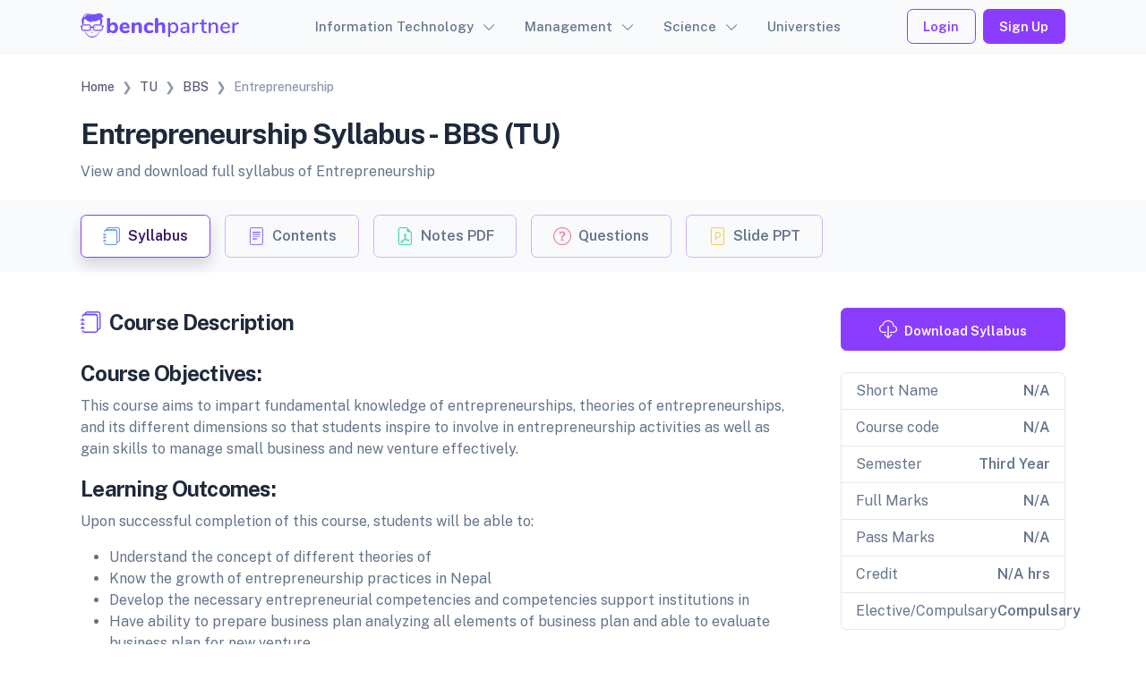

--- FILE ---
content_type: text/html; charset=UTF-8
request_url: https://benchpartner.com/bbs/entrepreneurship/359/syllabus
body_size: 9493
content:
<!doctype html>
<html lang="en">

<head>
    <meta charset="utf-8" />
    <meta http-equiv="X-UA-Compatible" content="IE=edge">
    <meta name="viewport" content="width=device-width, initial-scale=1, shrink-to-fit=no" />
    <meta property="og:locale" content="en_US">
    <!-- Favicon icon-->
    <link rel="apple-touch-icon" sizes="180x180" href="https://benchpartner.com/frontend/fevicon/180x180.svg">
    <link rel="icon" type="image/png" sizes="32x32" href="https://benchpartner.com/frontend/fevicon/32x32.svg">
    <link rel="icon" type="image/png" sizes="16x16" href="https://benchpartner.com/frontend/fevicon/16x16.svg">
    <link rel="manifest" href="site.webmanifest">
    <link rel="mask-icon" color="#754FFE" href="https://benchpartner.com/frontend/fevicon/32x32.svg">
    <meta name="msapplication-TileColor" content="#754FFE">
    <meta name="csrf-token" content="h1WlRmGgVi5GV85NXKGW8dVxhDhlUTvucy7SeUr5">

        <meta name="description" content="Entrepreneurship Syllabus - BBS Tribhuvan University(TU)">
    <meta name="keywords" content="Entrepreneurship Syllabus - BBS Tribhuvan University(TU)">
    <link rel="canonical"
        href="https://benchpartner.com/bbs/entrepreneurship/359/syllabus" />
    <meta property="og:url"
        content="https://benchpartner.com/bbs/entrepreneurship/359/syllabus" />
    <meta property="og:type" content="website" />
    <meta property="og:title" content="Entrepreneurship Syllabus - BBS Tribhuvan University(TU)" />
    <meta property="og:description" content="Entrepreneurship Syllabus - BBS Tribhuvan University(TU)" />
    <meta name="apple-mobile-web-app-title" content="Entrepreneurship Syllabus - BBS Tribhuvan University(TU)">
    <!--[if BLOCK]><![endif]-->        <script async src="https://pagead2.googlesyndication.com/pagead/js/adsbygoogle.js?client=ca-pub-5866674043597815"
     crossorigin="anonymous"></script>
     <!--[if ENDBLOCK]><![endif]-->

    <link rel="stylesheet" href="https://benchpartner.com/frontend/libs/swiper/swiper-bundle.min.css" />
    <link rel="stylesheet" href="https://benchpartner.com/frontend/libs/glightbox/dist/css/glightbox.min.css" />

    <!-- Color modes -->
    <script src="https://benchpartner.com/frontend/js/vendors/color-modes.js"></script>

    <!-- Libs CSS -->
    <link href="https://benchpartner.com/frontend/libs/simplebar/dist/simplebar.min.css" rel="stylesheet" />
    <link href="https://benchpartner.com/frontend/libs/bootstrap-icons/font/bootstrap-icons.min.css" rel="stylesheet" />

    <!-- Scroll Cue -->
    <link rel="stylesheet" href="https://benchpartner.com/frontend/libs/scrollcue/scrollCue.css" />

    <!-- Box icons -->
    <link rel="stylesheet" href="https://benchpartner.com/frontend/fonts/css/boxicons.min.css" />

    <!-- Theme CSS -->
    <link rel="stylesheet" href="https://benchpartner.com/frontend/css/theme.min.css" />

            <title>Entrepreneurship Syllabus - BBS Tribhuvan University(TU) - Bench Partner</title>
    
            <!-- Global site tag (gtag.js) - Google Analytics -->
        <script async src="https://www.googletagmanager.com/gtag/js?id=UA-137347222-1"></script>
        <script>
            window.dataLayer = window.dataLayer || [];

            function gtag() {
                dataLayer.push(arguments);
            }
            gtag('js', new Date());
            gtag('config', 'UA-137347222-1');
        </script>
    
        <!-- Livewire Styles --><style >[wire\:loading][wire\:loading], [wire\:loading\.delay][wire\:loading\.delay], [wire\:loading\.inline-block][wire\:loading\.inline-block], [wire\:loading\.inline][wire\:loading\.inline], [wire\:loading\.block][wire\:loading\.block], [wire\:loading\.flex][wire\:loading\.flex], [wire\:loading\.table][wire\:loading\.table], [wire\:loading\.grid][wire\:loading\.grid], [wire\:loading\.inline-flex][wire\:loading\.inline-flex] {display: none;}[wire\:loading\.delay\.none][wire\:loading\.delay\.none], [wire\:loading\.delay\.shortest][wire\:loading\.delay\.shortest], [wire\:loading\.delay\.shorter][wire\:loading\.delay\.shorter], [wire\:loading\.delay\.short][wire\:loading\.delay\.short], [wire\:loading\.delay\.default][wire\:loading\.delay\.default], [wire\:loading\.delay\.long][wire\:loading\.delay\.long], [wire\:loading\.delay\.longer][wire\:loading\.delay\.longer], [wire\:loading\.delay\.longest][wire\:loading\.delay\.longest] {display: none;}[wire\:offline][wire\:offline] {display: none;}[wire\:dirty]:not(textarea):not(input):not(select) {display: none;}:root {--livewire-progress-bar-color: #2299dd;}[x-cloak] {display: none !important;}</style>

</head>

<body>

    <header>
    <nav class="navbar navbar-expand-lg w-100 position-fixed bg-light-subtle navbar-light">
        <div class="container">
            <a class="navbar-brand" href="https://benchpartner.com">
                <img src="https://benchpartner.com/frontend/logo/logo.svg" alt="Bench Partner" />
            </a>
            <button class="navbar-toggler" type="button" data-bs-toggle="offcanvas"
                data-bs-target="#offcanvasWithBothOptions" aria-controls="offcanvasWithBothOptions">
                <i class="bi bi-list"></i>
            </button>
            <div class="offcanvas offcanvas-start offcanvas-nav" id="offcanvasWithBothOptions"
                aria-labelledby="offcanvasWithBothOptionsLabel" style="width: 20rem">
                <div class="offcanvas-header">
                    <a href="https://benchpartner.com" class="text-inverse">
                        <img src="https://benchpartner.com/frontend/logo/logo.svg" alt="Bench Partner" />
                    </a>
                    <button type="button" class="btn-close" data-bs-dismiss="offcanvas" aria-label="Close"></button>
                </div>
                <div class="offcanvas-body pt-0 align-items-center">
                    <ul class="navbar-nav mx-auto align-items-lg-center">
                                                    <li class="nav-item dropdown">
                                <a class="nav-link dropdown-toggle" href="#" role="button"
                                    data-bs-toggle="dropdown" aria-expanded="false">Information Technology</a>
                                <div class="dropdown-menu dropdown-menu-xxl">
                                    <div class="row row-cols-lg-12 g-0">
                                                                                    <div class="col">
                                                <div>
                                                                                                            <a class="dropdown-item"
                                                            href="https://benchpartner.com/subject/artificial-intelligence">Artificial Intelligence</a>
                                                                                                            <a class="dropdown-item"
                                                            href="https://benchpartner.com/subject/c-programming">C Programming</a>
                                                                                                            <a class="dropdown-item"
                                                            href="https://benchpartner.com/subject/cloud-computing">Cloud Computing</a>
                                                                                                            <a class="dropdown-item"
                                                            href="https://benchpartner.com/subject/computer-graphics">Computer Graphics</a>
                                                                                                            <a class="dropdown-item"
                                                            href="https://benchpartner.com/subject/computer-network">Computer Network</a>
                                                                                                            <a class="dropdown-item"
                                                            href="https://benchpartner.com/subject/computer-organization-and-architecture">Computer Organization &amp; Architecture</a>
                                                                                                            <a class="dropdown-item"
                                                            href="https://benchpartner.com/subject/data-communications">Data Communications</a>
                                                                                                    </div>
                                            </div>
                                                                                    <div class="col">
                                                <div>
                                                                                                            <a class="dropdown-item"
                                                            href="https://benchpartner.com/subject/data-mining-and-data-warehousing">Data Mining and Data Warehousing</a>
                                                                                                            <a class="dropdown-item"
                                                            href="https://benchpartner.com/subject/data-structure-and-algorithm">Data Structure and Algorithm</a>
                                                                                                            <a class="dropdown-item"
                                                            href="https://benchpartner.com/subject/database-management-system">Database Management System</a>
                                                                                                            <a class="dropdown-item"
                                                            href="https://benchpartner.com/subject/digital-image-processing">Digital Image Processing</a>
                                                                                                            <a class="dropdown-item"
                                                            href="https://benchpartner.com/subject/digital-logic">Digital Logic</a>
                                                                                                            <a class="dropdown-item"
                                                            href="https://benchpartner.com/subject/digital-marketing">Digital Marketing</a>
                                                                                                            <a class="dropdown-item"
                                                            href="https://benchpartner.com/subject/distributed-database-system">Distributed Database System</a>
                                                                                                    </div>
                                            </div>
                                                                                    <div class="col">
                                                <div>
                                                                                                            <a class="dropdown-item"
                                                            href="https://benchpartner.com/subject/e-commerce">E-Commerce</a>
                                                                                                            <a class="dropdown-item"
                                                            href="https://benchpartner.com/subject/fundamentals-of-computer">Fundamentals of Computer</a>
                                                                                                            <a class="dropdown-item"
                                                            href="https://benchpartner.com/subject/geographical-information-system">Geographical Information System</a>
                                                                                                            <a class="dropdown-item"
                                                            href="https://benchpartner.com/subject/it-project-management">IT Project Management</a>
                                                                                                            <a class="dropdown-item"
                                                            href="https://benchpartner.com/subject/microprocessors">Microprocessors</a>
                                                                                                            <a class="dropdown-item"
                                                            href="https://benchpartner.com/subject/oop-java">OOP Java</a>
                                                                                                            <a class="dropdown-item"
                                                            href="https://benchpartner.com/subject/operating-system">Operating System</a>
                                                                                                    </div>
                                            </div>
                                                                                    <div class="col">
                                                <div>
                                                                                                            <a class="dropdown-item"
                                                            href="https://benchpartner.com/subject/optical-fiber-communication">Optical Fiber Communication</a>
                                                                                                            <a class="dropdown-item"
                                                            href="https://benchpartner.com/subject/real-time-system">Real Time System</a>
                                                                                                            <a class="dropdown-item"
                                                            href="https://benchpartner.com/subject/semantic-web-technologies">Semantic Web Technologies</a>
                                                                                                            <a class="dropdown-item"
                                                            href="https://benchpartner.com/subject/software-engineering">Software Engineering</a>
                                                                                                            <a class="dropdown-item"
                                                            href="https://benchpartner.com/subject/system-analysis-design">System Analysis and Design</a>
                                                                                                            <a class="dropdown-item"
                                                            href="https://benchpartner.com/subject/theory-of-computation">Theory of Computation</a>
                                                                                                            <a class="dropdown-item"
                                                            href="https://benchpartner.com/subject/visual-programming-vp">Visual Programming (VP)</a>
                                                                                                    </div>
                                            </div>
                                                                                    <div class="col">
                                                <div>
                                                                                                            <a class="dropdown-item"
                                                            href="https://benchpartner.com/subject/web-technology">Web Technology</a>
                                                                                                    </div>
                                            </div>
                                                                            </div>
                                </div>
                            </li>
                                                    <li class="nav-item dropdown">
                                <a class="nav-link dropdown-toggle" href="#" role="button"
                                    data-bs-toggle="dropdown" aria-expanded="false">Management</a>
                                <div class="dropdown-menu dropdown-menu-xxl">
                                    <div class="row row-cols-lg-12 g-0">
                                                                                    <div class="col">
                                                <div>
                                                                                                            <a class="dropdown-item"
                                                            href="https://benchpartner.com/subject/advantage-and-disadvantage">Advantage and Disadvantage</a>
                                                                                                            <a class="dropdown-item"
                                                            href="https://benchpartner.com/subject/adventure-in-english">Adventure in English</a>
                                                                                                            <a class="dropdown-item"
                                                            href="https://benchpartner.com/subject/banking">Banking</a>
                                                                                                            <a class="dropdown-item"
                                                            href="https://benchpartner.com/subject/business-environment">Business Environment</a>
                                                                                                            <a class="dropdown-item"
                                                            href="https://benchpartner.com/subject/business-law">Business Law</a>
                                                                                                            <a class="dropdown-item"
                                                            href="https://benchpartner.com/subject/business-statistics">Business Statistics</a>
                                                                                                            <a class="dropdown-item"
                                                            href="https://benchpartner.com/subject/corporate-finance">Corporate Finance</a>
                                                                                                    </div>
                                            </div>
                                                                                    <div class="col">
                                                <div>
                                                                                                            <a class="dropdown-item"
                                                            href="https://benchpartner.com/subject/e-business">E-Business</a>
                                                                                                            <a class="dropdown-item"
                                                            href="https://benchpartner.com/subject/financial-institutions-and-market">Financial Institutions and Market</a>
                                                                                                            <a class="dropdown-item"
                                                            href="https://benchpartner.com/subject/financial-management">Financial Management</a>
                                                                                                            <a class="dropdown-item"
                                                            href="https://benchpartner.com/subject/fundamentals-of-sociology">Fundamentals of Sociology</a>
                                                                                                            <a class="dropdown-item"
                                                            href="https://benchpartner.com/subject/general-psychology">General Psychology</a>
                                                                                                            <a class="dropdown-item"
                                                            href="https://benchpartner.com/subject/human-resource-management">Human Resource Management</a>
                                                                                                            <a class="dropdown-item"
                                                            href="https://benchpartner.com/subject/international-business">International Business</a>
                                                                                                    </div>
                                            </div>
                                                                                    <div class="col">
                                                <div>
                                                                                                            <a class="dropdown-item"
                                                            href="https://benchpartner.com/subject/international-financial-management">International Financial Management</a>
                                                                                                            <a class="dropdown-item"
                                                            href="https://benchpartner.com/subject/investment-management">Investment Management</a>
                                                                                                            <a class="dropdown-item"
                                                            href="https://benchpartner.com/subject/macroeconomics">Macroeconomics</a>
                                                                                                            <a class="dropdown-item"
                                                            href="https://benchpartner.com/subject/management-information-system-mis">Management Information System - MIS</a>
                                                                                                            <a class="dropdown-item"
                                                            href="https://benchpartner.com/subject/management-of-innovation">Management of Innovation</a>
                                                                                                            <a class="dropdown-item"
                                                            href="https://benchpartner.com/subject/marketing">Marketing</a>
                                                                                                            <a class="dropdown-item"
                                                            href="https://benchpartner.com/subject/microeconomics">Microeconomics</a>
                                                                                                    </div>
                                            </div>
                                                                                    <div class="col">
                                                <div>
                                                                                                            <a class="dropdown-item"
                                                            href="https://benchpartner.com/subject/microfinance">Microfinance</a>
                                                                                                            <a class="dropdown-item"
                                                            href="https://benchpartner.com/subject/nepalese-society-and-politics">Nepalese Society and Politics</a>
                                                                                                            <a class="dropdown-item"
                                                            href="https://benchpartner.com/subject/operation-management">Operation Management</a>
                                                                                                            <a class="dropdown-item"
                                                            href="https://benchpartner.com/subject/organizational-behavior">Organizational Behavior</a>
                                                                                                            <a class="dropdown-item"
                                                            href="https://benchpartner.com/subject/principle-of-management">Principle of Management</a>
                                                                                                            <a class="dropdown-item"
                                                            href="https://benchpartner.com/subject/strategic-management">Strategic Management</a>
                                                                                                    </div>
                                            </div>
                                                                            </div>
                                </div>
                            </li>
                                                    <li class="nav-item dropdown">
                                <a class="nav-link dropdown-toggle" href="#" role="button"
                                    data-bs-toggle="dropdown" aria-expanded="false">Science</a>
                                <div class="dropdown-menu dropdown-menu-xxl">
                                    <div class="row row-cols-lg-12 g-0">
                                                                                    <div class="col">
                                                <div>
                                                                                                            <a class="dropdown-item"
                                                            href="https://benchpartner.com/subject/biology">Biology</a>
                                                                                                    </div>
                                            </div>
                                                                            </div>
                                </div>
                            </li>
                                                <li class="nav-item">
                            <a class="nav-link" aria-current="page"
                                href="https://benchpartner.com/universities">Universties</a>
                        </li>
                    </ul>
                    <div class="mt-3 mt-lg-0 d-flex align-items-center">
                                                    <a href="https://benchpartner.com/login" class="btn btn-outline-primary mx-2">Login</a>
                            <a href="https://benchpartner.com/register" class="btn btn-primary">Sign Up</a>
                                            </div>
                </div>
            </div>
        </div>
    </nav>
</header>

    <main>
        <div wire:snapshot="{&quot;data&quot;:{&quot;subject&quot;:[null,{&quot;class&quot;:&quot;App\\Models\\CourseSubject&quot;,&quot;key&quot;:359,&quot;s&quot;:&quot;mdl&quot;}],&quot;semesters&quot;:null,&quot;title&quot;:&quot;Entrepreneurship Syllabus - BBS Tribhuvan University(TU)&quot;},&quot;memo&quot;:{&quot;id&quot;:&quot;wgBcIKxMDFOlSwjnAp7Y&quot;,&quot;name&quot;:&quot;frontend.course.subject.course-subject-syllabus&quot;,&quot;path&quot;:&quot;bbs\/entrepreneurship\/359\/syllabus&quot;,&quot;method&quot;:&quot;GET&quot;,&quot;children&quot;:[],&quot;scripts&quot;:[],&quot;assets&quot;:[],&quot;errors&quot;:[],&quot;locale&quot;:&quot;en&quot;},&quot;checksum&quot;:&quot;9ec81f3b0dbee5d46e174260b609374a7354d0bcea881d8e0c8bc152934ae1f4&quot;}" wire:effects="[]" wire:id="wgBcIKxMDFOlSwjnAp7Y">
    <section class="pt-4">
        <div class="container pb-3">
            <div class="row">
                <div class="col-12">
                    <div class="d-none d-md-block">
                        <nav aria-label="breadcrumb">
                            <ol vocab="https://schema.org/" typeof="BreadcrumbList" class="py-1 my-2 breadcrumb">
                                <li property="itemListElement" typeof="ListItem" class="breadcrumb-item">
                                    <a property="item" typeof="WebPage" title="Home" href="https://benchpartner.com">
                                        <i class="ai-home"></i>
                                        <span property="name">Home</span>
                                    </a>
                                    <meta property="position" content="1" />
                                </li>
                                <li property="itemListElement" typeof="ListItem" class="breadcrumb-item">
                                    <a property="item" typeof="WebPage" title="Tribhuvan University"
                                        href="https://benchpartner.com/university/tribhuvan-university">
                                        <span property="name"> TU </span>
                                    </a>
                                    <meta property="position" content="2" />
                                </li>
                                <li property="itemListElement" typeof="ListItem" class="breadcrumb-item">
                                    <a property="item" typeof="WebPage" title="Bachelor of Business Studies"
                                        href="https://benchpartner.com/course/bbs">
                                        <span property="name"> BBS </span>
                                    </a>
                                    <meta property="position" content="3" />
                                </li>
                                <li property="itemListElement" typeof="ListItem" class="breadcrumb-item active"
                                    aria-current="page">
                                    <span property="name"> Entrepreneurship </span>
                                    <meta property="position" content="4" />
                                </li>
                            </ol>
                        </nav>
                    </div>
                    <div class="mt-3">
                        <h1 class="mb-2 h2">
                            Entrepreneurship Syllabus - BBS
                            (TU)
                        </h1>
                        <p class="mb-1">View and download full syllabus of Entrepreneurship</p>
                    </div>
                </div>
            </div>
        </div>
        <div class="bg-light-subtle py-3">
            <div class="container">
                <div class="d-flex subject-topic">
                    <a href="#" class="py-2 px-4 border rounded-2 bg-white shadow border-primary me-3">
                        <div class="d-flex align-items-center">
                            <i class="bi bi-journals fs-4 text-info"></i>
                            <div class="ms-2">
                                <h5 class="mb-0 text-primary-emphasis">Syllabus</h5>
                            </div>
                        </div>
                    </a>
                    <a href="https://benchpartner.com/bbs/entrepreneurship/contents"
                        class="py-2 px-4 border border-primary-subtle rounded-2 me-3">
                        <div class="d-flex align-items-center">
                            <i class="bi bi-file-text fs-4 text-primary opacity-75"></i>
                            <div class="ms-2">
                                <h5 class="mb-0 text-body">Contents</h5>
                            </div>
                        </div>
                    </a>
                    <a href="https://benchpartner.com/bbs/entrepreneurship/359/notes-pdf"
                        class="py-2 px-4 border border-primary-subtle rounded-2 me-3">
                        <div class="d-flex align-items-center">
                            <i class="bi bi-file-earmark-pdf fs-4 text-success opacity-75"></i>
                            <div class="ms-2">
                                <h5 class="mb-0 text-body">Notes PDF</h5>
                            </div>
                        </div>
                    </a>
                    <a href="https://benchpartner.com/bbs/entrepreneurship/all-questions"
                        class="py-2 px-4 border border-primary-subtle rounded-2 me-3">
                        <div class="d-flex align-items-center">
                            <i class="bi bi-question-circle fs-4 text-danger opacity-75"></i>
                            <div class="ms-2">
                                <h5 class="mb-0 text-body">Questions</h5>
                            </div>
                        </div>
                    </a>
                    <a href="https://benchpartner.com/bbs/entrepreneurship/359/slides-ppt"
                        class="py-2 px-4 border border-primary-subtle rounded-2 me-3">
                        <div class="d-flex align-items-center">
                            <i class="bi bi-file-ppt fs-4 text-warning opacity-75"></i>
                            <div class="ms-2">
                                <h5 class="mb-0 text-body">Slide PPT</h5>
                            </div>
                        </div>
                    </a>
                </div>
            </div>
        </div>
    </section>
    <section class="py-4">
        <div class="container">
            <div class="row mt-3">
                <div class="col-lg-9 col-12 pe-lg-5">
                    <h3 class="mb-4">
                        <i class="bi bi-journals fs-3 me-1 text-primary"></i>
                        Course Description
                    </h3>
                    <div class="pb-1">
                        <h3>Course Objectives:</h3>
<p>This course aims to impart fundamental knowledge of entrepreneurships, theories of entrepreneurships, and its different dimensions so that students inspire to involve in entrepreneurship activities as well as gain skills to manage small business and new venture effectively.</p>
<h3>Learning Outcomes:</h3>
<p>Upon successful completion of this course, students will be able to:</p>
<ul>
<li>Understand the concept of different theories of</li>
<li>Know the growth of entrepreneurship practices in Nepal</li>
<li>Develop the necessary entrepreneurial competencies and competencies support institutions in</li>
<li>Have ability to prepare business plan analyzing all elements of business plan and able to evaluate business plan for new venture</li>
<li>Have understanding about entrepreneurial family business and ethics.</li>
<li>Understand the current paradigm shift of entrepreneurship in different areas with specific</li>
<li>Predict the problems, challenges and prospects of entrepreneurship in</li>
</ul>
<h3>Course Description:</h3>
<p>This course contains the fundamental concept of entrepreneurship, growth of entrepreneurship, entrepreneurial opportunities, entrepreneurship competencies development, business plan concept and elements of business, business plan evaluation, family business and ethics, new issues of entrepreneurship, success and failure stories of selected entrepreneurs and institutional support to entrepreneurship promotion in Nepal.</p>
                    </div>
                    <h3 class="mb-4 pt-3">
                        <i class="bi bi-file-text fs-3 me-1 text-primary"></i>
                        Unit Contents
                    </h3>
                    <div class="pb-3">
                        <h3>Course Details:</h3>
<p><strong>&nbsp;</strong></p>
<p><strong>Unit 1: Introduction&nbsp; &nbsp; &nbsp; &nbsp; &nbsp; &nbsp; &nbsp; &nbsp; &nbsp; &nbsp; &nbsp; &nbsp; &nbsp; &nbsp; &nbsp; &nbsp; &nbsp; &nbsp; &nbsp; &nbsp; &nbsp; &nbsp; &nbsp; &nbsp; &nbsp; &nbsp; &nbsp; &nbsp; &nbsp; &nbsp; &nbsp; &nbsp; &nbsp; &nbsp; &nbsp; &nbsp; &nbsp; &nbsp; &nbsp; &nbsp; &nbsp; &nbsp; &nbsp; &nbsp; &nbsp; &nbsp; &nbsp; &nbsp; &nbsp; &nbsp; &nbsp; &nbsp; &nbsp; &nbsp; &nbsp; &nbsp; &nbsp; &nbsp; &nbsp; &nbsp; &nbsp; &nbsp; &nbsp; &nbsp; 20 LHs</strong></p>
<p>Concepts of entrepreneurship, Evolution of the entrepreneurship concept, Major functions, and types of entrepreneurship. Significance of entrepreneurship for individual, community and national development. Characteristics of entrepreneurs. Entrepreneurship motivation, Entrepreneurial feelings, Entrepreneurial process. Differences between entrepreneur and manager. Distinctive relationship among entrepreneur, entrepreneurship and owner manager, Dimensions of entrepreneurship: intrapreneurship, technopreneurship, netpreneurship, ecopreneurship, social entrepreneurship.</p>
<p>&nbsp;</p>
<h3>Unit 2: Growth of Entrepreneurship&nbsp; &nbsp; &nbsp; &nbsp; &nbsp; &nbsp; &nbsp; &nbsp; &nbsp; &nbsp; &nbsp; &nbsp; &nbsp; &nbsp; &nbsp; &nbsp; &nbsp; &nbsp; &nbsp; &nbsp; &nbsp; &nbsp; &nbsp; &nbsp; &nbsp; &nbsp; &nbsp; &nbsp; &nbsp; &nbsp; &nbsp; &nbsp; &nbsp; &nbsp; &nbsp; &nbsp; &nbsp;20 LHs</h3>
<p>Historical perspectives and growth of entrepreneurship in Nepal (a brief review). Factors affecting entrepreneurial growth: Economic factors, social factors, political factors, legal factors, geographical factors, technological factors, global factors, cultural factors and psychological factors with reference to Nepal; Evaluating opportunities for new venture: The opportunities, the government, the suppliers, the enterprise team, the customers, the competition, the timing, the resources; Ingredients for a successful new business; Identifying and recognizing the entrepreneurial opportunities in Nepal</p>
<h3>Unit3: Entrepreneurship Competencies Development (ECD)&nbsp; &nbsp; &nbsp; &nbsp; &nbsp; &nbsp; &nbsp; &nbsp; &nbsp; &nbsp; &nbsp; &nbsp; &nbsp; &nbsp; &nbsp; &nbsp; &nbsp; 20 LHs</h3>
<p>Concept of entrepreneurship competencies; Distinct traits of entrepreneur; Competencies mapping; Characteristic and competencies of entrepreneurial leadership; Entrepreneurship competencies development programs; Phases of entrepreneurial development program; Methods of developing entrepreneurial competency; Institutional supports to entrepreneurship competencies development in Nepal: Financial supports, product/service supports, Logistics supports, Government and non- governmental supports, especial supports programs. Roles of vocational institution and universities in developing entrepreneurship intentions and competencies in Nepal.</p>
<h3>Unit 4: Development of Business Plan and Entrepreneurial Venture Creation&nbsp; &nbsp; &nbsp; &nbsp; &nbsp; 25 LHs</h3>
<p>Concept of business idea generation; The planning process; Sources and methods of business idea generation; Selection of best ideas. Business plan development: Concept and contents of a sound business plan; Basic elements of business plan: Financial plan, Marketing plan, Human resource plan, Management plan, Production operational plan and Research and development plan. Importance of business plan for new business setup. Techniques of presenting business plan. Illustration of business plan preparation. Business plan evaluation and improvement; Concept and template of Business Model Canvas and Lean Canvas Model. Concept of value proposition and value co-creation. Entrepreneurial venture: creation of venture, venture project formulation, implementation and evaluation of venture; Choosing a form of business organization: sole proprietorship, partnership, and company.</p>
<h3>Unit 5: Entrepreneurial Family Business and Ethics&nbsp; &nbsp; &nbsp; &nbsp; &nbsp; &nbsp; &nbsp; &nbsp; &nbsp; &nbsp; &nbsp; &nbsp; &nbsp; &nbsp; &nbsp; &nbsp; &nbsp; &nbsp; &nbsp; &nbsp; &nbsp; &nbsp; &nbsp; &nbsp; &nbsp; &nbsp; 20 LHs</h3>
<p>Concept of family business, role of family business, stages of family business development. Family business culture, Critical factors for starting family business, Conflict in family business. Roles and responsibilities of family members in family business, Three circle model of family business, Succession planning in family business, Problems and prospects of family business in Nepal. Business ethics: concept and characteristics of ethical entrepreneurship, ethical issues in Nepalese entrepreneurship; Role of entrepreneurs and entrepreneurial managers in promoting and sustaining business ethics.</p>
<h3>Unit 6: Emerging Entrepreneurship in Nepal&nbsp;&nbsp;&nbsp;&nbsp;&nbsp;&nbsp;&nbsp;&nbsp;&nbsp;&nbsp;&nbsp;&nbsp;&nbsp;&nbsp;&nbsp;&nbsp;&nbsp;&nbsp;&nbsp;&nbsp;&nbsp;&nbsp;&nbsp;&nbsp;&nbsp;&nbsp;&nbsp;&nbsp;&nbsp;&nbsp;&nbsp;&nbsp;&nbsp;&nbsp;&nbsp;&nbsp;&nbsp;&nbsp;&nbsp;&nbsp;&nbsp;&nbsp;&nbsp;&nbsp;&nbsp;&nbsp;&nbsp;&nbsp;&nbsp;&nbsp;&nbsp;&nbsp;&nbsp;&nbsp;&nbsp;&nbsp;&nbsp;&nbsp;&nbsp;&nbsp;&nbsp;&nbsp;&nbsp;&nbsp;&nbsp;&nbsp; 20 LHs</h3>
<p>Micro, small and medium size enterprise: concept and characteristics, importance and contribution to employment generation and resource mobilization in the economic development of Nepal. Indigenous knowledge and major ethnic entrepreneurship- its problems and prospects; The emerging entrepreneurship in Nepal: Rural entrepreneurship- problems and prospects, Women entrepreneurship - problems and prospects, Tourism entrepreneurship - problems and prospects, Agri-entrepreneurship - problems and prospects, Transport entrepreneurship- problems and prospects, Green entrepreneurship- problems and prospects and e-entrepreneurship- problems and prospects in Nepal; Social innovation and entrepreneurship: concept, significance to social value creation and social change, status of social entrepreneurship in Nepal. Success and failure stories of selected Nepalese entrepreneurship.</p>
<h3>Unit 7: Institutional Support to Entrepreneurship Development&nbsp; &nbsp; &nbsp; &nbsp; &nbsp; &nbsp; &nbsp; &nbsp; &nbsp; &nbsp; &nbsp; &nbsp; &nbsp; &nbsp; 25 LHs</h3>
<p>Institutional support: concept and need; Financial support agencies: Rural Development Banks, micro finance institutions, commercial banks, micro enterprise development projects and programs; Logistic support agencies: government, specialized and consultancy agencies, Industrial estates; Role of Government in promoting entrepreneurship incentives, subsides and grants, Export oriented units: Fiscal and Tax concession; Role of National Banking Institute, Insurance Institute, Cooperative Training center in the entrepreneurship development in Nepal. Introduction to Entrepreneurship Development Projects in Nepal with reference to IED, MEDEP and ELAM.</p>
<p>&nbsp;</p>
                    </div>
                    <h3 class="mb-4">
                        <i class="bi bi-book fs-3 me-1 text-primary"></i>
                        Text and Reference Books
                    </h3>
                    <div class="pb-5">
                        <h4>Suggested Readings</h4>
<p>Barringer, B.R. and Ireland, R. D. Entrepreneurship: Successfully Launching New Business. Pearson, Delhi, India.</p>
<p>Charantimath, P.M. Entrepreneurship Development and Small Business Enterprises. Pearson, Delhi, India</p>
<p>Hisrich, R. D.; Peter, M. P.; Shepherd, D. A. <em>Entrepreneurship. </em>Tata McGraw Hill, New Delhi. Khanka, S. S. <em>Entrepreneurship Development</em>. S. Chand &amp; Co. New Delhi</p>
<p>Shapter, M.; Volery, T.; Weber, P.; &amp; Lewis, K. Entrepreneurship and Small Business. Wiley India. William, B. and Andrew, Z. Entrepreneurship. Wiley.</p>
                    </div>
                </div>
                <div class="col-sm-3 d-none d-lg-block">
                    <a href="#" class="btn btn-primary w-100 mb-4"> <i
                            class="bi bi-cloud-download fs-4 me-2"></i>Download Syllabus</a>
                    <ul class="list-group rounded-2">
                        <li class="list-group-item py-2 d-flex justify-content-between align-items-center">
                            <span>Short Name</span>
                            <span class="fw-semibold">N/A</span>
                        </li>
                        <li class="list-group-item py-2 d-flex justify-content-between align-items-center">
                            <span>Course code</span>
                            <span class="fw-semibold">N/A</span>
                        </li>
                        <li class="list-group-item py-2 d-flex justify-content-between align-items-center">
                            <span>Semester</span>
                            <span class="fw-semibold">Third Year</span>
                        </li>
                        <li class="list-group-item py-2 d-flex justify-content-between align-items-center">
                            <span>Full Marks</span>
                            <span class="fw-semibold">N/A</span>
                        </li>
                        <li class="list-group-item py-2 d-flex justify-content-between align-items-center">
                            <span>Pass Marks</span>
                            <span class="fw-semibold">N/A</span>
                        </li>
                        <li class="list-group-item py-2 d-flex justify-content-between align-items-center">
                            <span>Credit</span>
                            <span class="fw-semibold">N/A hrs</span>
                        </li>
                        <li class="list-group-item py-2 d-flex justify-content-between align-items-center">
                            <span>Elective/Compulsary</span>
                            <span class="fw-semibold">Compulsary</span>
                        </li>
                    </ul>
                </div>
            </div>
        </div>
    </section>
</div>
    </main>

    <footer class="pt-7 bg-light-subtle">
    <div class="container">
        <div class="row">
            <div class="col-xxl-5 col-lg-5 col-md-7">
                <div class="mb-7 mb-xl-0">
                    <div class="mb-4">
                        <a href="#">
                            <img src="https://benchpartner.com/frontend/logo/logo-icon.svg" alt="Bench Partner" class="text-inverse"
                                width="60" />
                        </a>
                    </div>
                    <p class="mb-5">Explore the education material with your benchpartner</p>
                    <form class="needs-validation" novalidate>
                        <h5 class="mb-3">Subscribe to our newsletter</h5>
                        <div class="row g-2">
                            <div class="col-lg-9 col-8">
                                <label for="subscribeEmail" class="visually-hidden">Email</label>
                                <input type="email" class="form-control" id="subscribeEmail"
                                    placeholder="Email address" required />
                                <div class="invalid-feedback">Please enter email.</div>
                            </div>
                            <div class="col-lg-3 col-4">
                                <div>
                                    <button type="submit" class="btn btn-primary">Subscribe</button>
                                </div>
                            </div>
                        </div>
                    </form>
                </div>
            </div>
            <div class="offset-xxl-1 col-xxl-6 col-lg-6 offset-md-1 col-md-4">
                <div class="row" id="ft-links">
                    <div class="col-lg-4 col-12">
                        <div class="position-relative">
                            <div class="pb-2 d-flex justify-content-between border-bottom border-bottom-lg-0">
                                <h5>Quick Links</h5>
                            </div>
                            <div class="d-lg-block">
                                <ul class="list-unstyled mb-0 py-3 py-lg-0">
                                    <li class="mb-2">
                                        <a href="https://benchpartner.com/blog"
                                            class="text-decoration-none text-reset">Blog</a>
                                    </li>
                                    <li class="mb-2">
                                        <a href="https://benchpartner.com/forum"
                                            class="text-decoration-none text-reset">Forum</a>
                                    </li>
                                    <li class="mb-2">
                                        <a href="https://benchpartner.com/team" class="text-decoration-none text-reset">Team</a>
                                    </li>
                                    <li class="mb-2">
                                        <a href="https://benchpartner.com/register" class="text-decoration-none text-reset">Sign
                                            In</a>
                                    </li>
                                    <li class="mb-2">
                                        <a href="https://benchpartner.com/sitemap_index.xml"
                                            class="text-decoration-none text-reset">Sitemap</a>
                                    </li>
                                </ul>
                            </div>
                        </div>
                    </div>
                    <div class="col-lg-4 col-12">
                        <div
                            class="pb-2 d-flex justify-content-between border-bottom border-bottom-lg-0 position-relative">
                            <h5>Website</h5>
                        </div>
                        <div class="d-lg-block">
                            <ul class="list-unstyled mb-0 py-3 py-lg-0">
                                <li class="mb-2">
                                    <a href="https://benchpartner.com/about-us" class="text-decoration-none text-reset">About Us</a>
                                </li>
                                <li class="mb-2">
                                    <a href="https://benchpartner.com/contact-us" class="text-decoration-none text-reset">Contact</a>
                                </li>
                                <li class="mb-2">
                                    <a href="https://benchpartner.com/guest-post" class="text-decoration-none text-reset">Guest
                                        Post</a>
                                </li>
                                <li class="mb-2">
                                    <a href="https://benchpartner.com/disclaimer"
                                        class="text-decoration-none text-reset">Disclaimer</a>
                                </li>
                                <li class="mb-2">
                                    <a href="https://benchpartner.com/privacy-policy"
                                        class="text-decoration-none text-reset">Privacy Policy</a>
                                </li>
                            </ul>
                        </div>
                    </div>
                    <div class="col-lg-4 col-12">
                        <div
                            class="pb-2 d-flex justify-content-between border-bottom border-bottom-lg-0 position-relative">
                            <h5>Resources</h5>
                        </div>
                        <div class="d-lg-block">
                            <ul class="list-unstyled mb-0 py-3 py-lg-0">
                                <li class="mb-2">
                                    <a href="https://benchpartner.com/tools" class="text-decoration-none text-reset">Tools</a>
                                </li>
                                <li class="mb-2">
                                    <a href="https://benchpartner.com/pokhara-university-sgpa-calculator"
                                        class="text-decoration-none text-reset">PU SGPA Calculator</a>
                                </li>
                                <li class="mb-2">
                                    <a href="https://benchpartner.com/universities"
                                        class="text-decoration-none text-reset">Universities</a>
                                </li>
                            </ul>
                        </div>
                    </div>
                </div>
            </div>
        </div>
        <div class="row align-items-center mt-7 pb-4">
            <div class="col-md-9">
                <div class="small mb-3 mb-md-0">
                    <span class="text-primary">Bench Partner </span>2026 © All rights reserved
                </div>
            </div>
            <div class="col-md-3">
                <div class="text-md-end d-flex align-items-center justify-content-md-end">
                    <div class="dropdown">
                        <button class="border btn btn-light btn-icon rounded-circle d-flex align-items-center"
                            type="button" aria-expanded="false" data-bs-toggle="dropdown"
                            aria-label="Toggle theme (auto)">
                            <i class="bi theme-icon-active"></i>
                            <span class="visually-hidden bs-theme-text">Toggle theme</span>
                        </button>
                        <ul class="dropdown-menu dropdown-menu-end shadow" aria-labelledby="bs-theme-text">
                            <li>
                                <button type="button" class="dropdown-item d-flex align-items-center"
                                    data-bs-theme-value="light" aria-pressed="false">
                                    <i class="bi theme-icon bi-sun-fill"></i>
                                    <span class="ms-2">Light</span>
                                </button>
                            </li>
                            <li>
                                <button type="button" class="dropdown-item d-flex align-items-center"
                                    data-bs-theme-value="dark" aria-pressed="false">
                                    <i class="bi theme-icon bi-moon-stars-fill"></i>
                                    <span class="ms-2">Dark</span>
                                </button>
                            </li>
                            <li>
                                <button type="button" class="dropdown-item d-flex align-items-center active"
                                    data-bs-theme-value="auto" aria-pressed="true">
                                    <i class="bi theme-icon bi-circle-half"></i>
                                    <span class="ms-2">Auto</span>
                                </button>
                            </li>
                        </ul>
                    </div>
                    <div class="ms-3 d-flex gap-2">
                        <a href="#" class="text-reset btn btn-instagram btn-icon">
                            <svg xmlns="http://www.w3.org/2000/svg" width="16" height="16"
                                fill="currentColor" class="bi bi-instagram" viewBox="0 0 16 16">
                                <path
                                    d="M8 0C5.829 0 5.556.01 4.703.048 3.85.088 3.269.222 2.76.42a3.917 3.917 0 0 0-1.417.923A3.927 3.927 0 0 0 .42 2.76C.222 3.268.087 3.85.048 4.7.01 5.555 0 5.827 0 8.001c0 2.172.01 2.444.048 3.297.04.852.174 1.433.372 1.942.205.526.478.972.923 1.417.444.445.89.719 1.416.923.51.198 1.09.333 1.942.372C5.555 15.99 5.827 16 8 16s2.444-.01 3.298-.048c.851-.04 1.434-.174 1.943-.372a3.916 3.916 0 0 0 1.416-.923c.445-.445.718-.891.923-1.417.197-.509.332-1.09.372-1.942C15.99 10.445 16 10.173 16 8s-.01-2.445-.048-3.299c-.04-.851-.175-1.433-.372-1.941a3.926 3.926 0 0 0-.923-1.417A3.911 3.911 0 0 0 13.24.42c-.51-.198-1.092-.333-1.943-.372C10.443.01 10.172 0 7.998 0h.003zm-.717 1.442h.718c2.136 0 2.389.007 3.232.046.78.035 1.204.166 1.486.275.373.145.64.319.92.599.28.28.453.546.598.92.11.281.24.705.275 1.485.039.843.047 1.096.047 3.231s-.008 2.389-.047 3.232c-.035.78-.166 1.203-.275 1.485a2.47 2.47 0 0 1-.599.919c-.28.28-.546.453-.92.598-.28.11-.704.24-1.485.276-.843.038-1.096.047-3.232.047s-2.39-.009-3.233-.047c-.78-.036-1.203-.166-1.485-.276a2.478 2.478 0 0 1-.92-.598 2.48 2.48 0 0 1-.6-.92c-.109-.281-.24-.705-.275-1.485-.038-.843-.046-1.096-.046-3.233 0-2.136.008-2.388.046-3.231.036-.78.166-1.204.276-1.486.145-.373.319-.64.599-.92.28-.28.546-.453.92-.598.282-.11.705-.24 1.485-.276.738-.034 1.024-.044 2.515-.045v.002zm4.988 1.328a.96.96 0 1 0 0 1.92.96.96 0 0 0 0-1.92zm-4.27 1.122a4.109 4.109 0 1 0 0 8.217 4.109 4.109 0 0 0 0-8.217zm0 1.441a2.667 2.667 0 1 1 0 5.334 2.667 2.667 0 0 1 0-5.334z" />
                            </svg>
                        </a>
                        <a href="#!" class="text-reset btn btn-facebook btn-icon">
                            <svg xmlns="http://www.w3.org/2000/svg" width="16" height="16"
                                fill="currentColor" class="bi bi-facebook" viewBox="0 0 16 16">
                                <path
                                    d="M16 8.049c0-4.446-3.582-8.05-8-8.05C3.58 0-.002 3.603-.002 8.05c0 4.017 2.926 7.347 6.75 7.951v-5.625h-2.03V8.05H6.75V6.275c0-2.017 1.195-3.131 3.022-3.131.876 0 1.791.157 1.791.157v1.98h-1.009c-.993 0-1.303.621-1.303 1.258v1.51h2.218l-.354 2.326H9.25V16c3.824-.604 6.75-3.934 6.75-7.951z" />
                            </svg>
                        </a>
                        <a href="#!" class="text-reset btn btn-twitter btn-icon">
                            <svg xmlns="http://www.w3.org/2000/svg" width="16" height="16"
                                fill="currentColor" class="bi bi-twitter" viewBox="0 0 16 16">
                                <path
                                    d="M5.026 15c6.038 0 9.341-5.003 9.341-9.334 0-.14 0-.282-.006-.422A6.685 6.685 0 0 0 16 3.542a6.658 6.658 0 0 1-1.889.518 3.301 3.301 0 0 0 1.447-1.817 6.533 6.533 0 0 1-2.087.793A3.286 3.286 0 0 0 7.875 6.03a9.325 9.325 0 0 1-6.767-3.429 3.289 3.289 0 0 0 1.018 4.382A3.323 3.323 0 0 1 .64 6.575v.045a3.288 3.288 0 0 0 2.632 3.218 3.203 3.203 0 0 1-.865.115 3.23 3.23 0 0 1-.614-.057 3.283 3.283 0 0 0 3.067 2.277A6.588 6.588 0 0 1 .78 13.58a6.32 6.32 0 0 1-.78-.045A9.344 9.344 0 0 0 5.026 15z" />
                            </svg>
                        </a>
                    </div>
                </div>
            </div>
        </div>
    </div>
</footer>
<!-- Scroll top -->
<div class="btn-scroll-top">
    <svg class="progress-square svg-content" width="100%" height="100%" viewBox="0 0 40 40">
        <path
            d="M8 1H32C35.866 1 39 4.13401 39 8V32C39 35.866 35.866 39 32 39H8C4.13401 39 1 35.866 1 32V8C1 4.13401 4.13401 1 8 1Z" />
    </svg>
</div>
    <!-- Libs JS -->
<script src="https://benchpartner.com/frontend/libs/bootstrap/dist/js/bootstrap.bundle.min.js"></script>
<script src="https://benchpartner.com/frontend/libs/simplebar/dist/simplebar.min.js"></script>
<script src="https://benchpartner.com/frontend/libs/headhesive/dist/headhesive.min.js"></script>

<!-- Theme JS -->
<script src="https://benchpartner.com/frontend/js/theme.min.js"></script>

<script src="https://benchpartner.com/frontend/libs/jarallax/dist/jarallax.min.js"></script>
<script src="https://benchpartner.com/frontend/js/vendors/jarallax.js"></script>
<script src="https://benchpartner.com/frontend/libs/parallax-js/dist/parallax.min.js"></script>
<script src="https://benchpartner.com/frontend/js/vendors/parallax.js"></script>
<!-- Swiper JS -->
<script src="https://benchpartner.com/frontend/libs/swiper/swiper-bundle.min.js"></script>
<script src="https://benchpartner.com/frontend/js/vendors/swiper.js"></script>
<script src="https://benchpartner.com/frontend/libs/glightbox/dist/js/glightbox.min.js"></script>
<script src="https://benchpartner.com/frontend/js/vendors/glight.js"></script>
<script src="https://benchpartner.com/frontend/libs/scrollcue/scrollCue.min.js"></script>
<script src="https://benchpartner.com/frontend/js/vendors/scrollcue.js"></script>
<script src="/livewire/livewire.js?id=8a199ab2"   data-csrf="h1WlRmGgVi5GV85NXKGW8dVxhDhlUTvucy7SeUr5" data-update-uri="/livewire/update" data-navigate-once="true"></script>

</body>

</html>


--- FILE ---
content_type: text/html; charset=utf-8
request_url: https://www.google.com/recaptcha/api2/aframe
body_size: 268
content:
<!DOCTYPE HTML><html><head><meta http-equiv="content-type" content="text/html; charset=UTF-8"></head><body><script nonce="7uJdowFVe6n6zI4jbHx5_Q">/** Anti-fraud and anti-abuse applications only. See google.com/recaptcha */ try{var clients={'sodar':'https://pagead2.googlesyndication.com/pagead/sodar?'};window.addEventListener("message",function(a){try{if(a.source===window.parent){var b=JSON.parse(a.data);var c=clients[b['id']];if(c){var d=document.createElement('img');d.src=c+b['params']+'&rc='+(localStorage.getItem("rc::a")?sessionStorage.getItem("rc::b"):"");window.document.body.appendChild(d);sessionStorage.setItem("rc::e",parseInt(sessionStorage.getItem("rc::e")||0)+1);localStorage.setItem("rc::h",'1769378503112');}}}catch(b){}});window.parent.postMessage("_grecaptcha_ready", "*");}catch(b){}</script></body></html>

--- FILE ---
content_type: application/javascript
request_url: https://benchpartner.com/frontend/js/vendors/swiper.js
body_size: -125
content:
var swiper=new Swiper(".sliderSwiper",{loop:!0,autoplay:{delay:5e3,disableOnInteraction:!1},pagination:{el:".swiper-pagination",clickable:!0}}),swiper=new Swiper(".logoSwiper",{slidesPerView:5,loop:!0,autoplay:{delay:5e3,disableOnInteraction:!1},pagination:{el:".swiper-pagination",dynamicBullets:!0},breakpoints:{320:{slidesPerView:2,spaceBetween:20},768:{slidesPerView:3,spaceBetween:40},1024:{slidesPerView:5,spaceBetween:50}}});